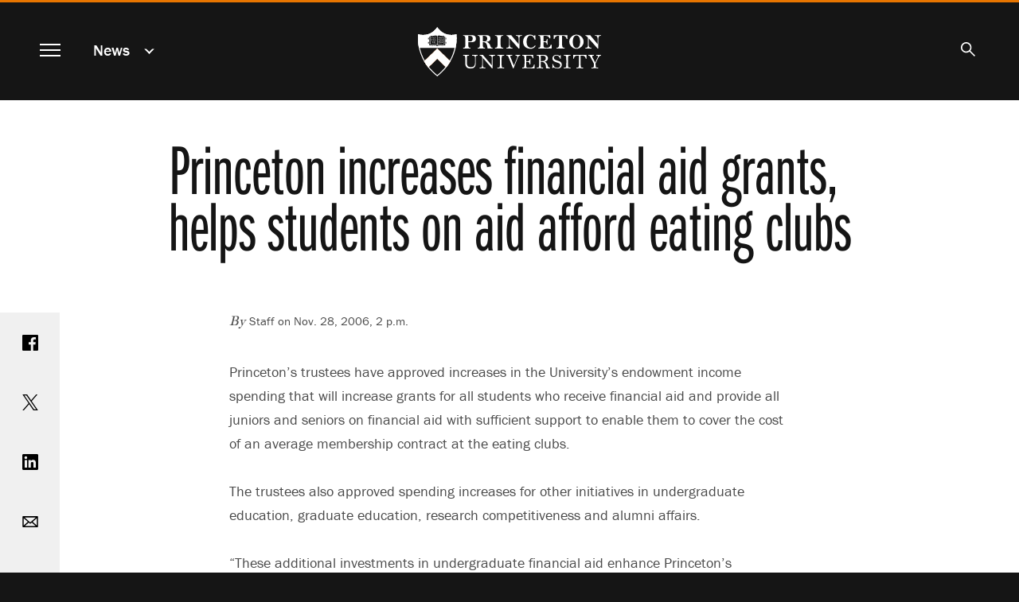

--- FILE ---
content_type: text/html; charset=UTF-8
request_url: https://www.princeton.edu/news/2006/11/28/princeton-increases-financial-aid-grants-helps-students-aid-afford-eating-clubs
body_size: 11612
content:
<!DOCTYPE html>
<html lang="en" dir="ltr" prefix="og: https://ogp.me/ns#">
  <head>
    <meta charset="utf-8" />
<meta name="description" content="Princeton&#039;s trustees have approved increases in the University&#039;s endowment income spending that will increase grants for all students who receive financial aid and provide all juniors and seniors on financial aid with sufficient support to enable them to cover the cost of an average membership contract at the eating clubs." />
<link rel="canonical" href="https://www.princeton.edu/news/2006/11/28/princeton-increases-financial-aid-grants-helps-students-aid-afford-eating-clubs" />
<meta property="og:site_name" content="Princeton University" />
<meta property="og:type" content="article" />
<meta property="og:url" content="https://www.princeton.edu/news/2006/11/28/princeton-increases-financial-aid-grants-helps-students-aid-afford-eating-clubs" />
<meta property="og:title" content="Princeton increases financial aid grants, helps students on aid afford eating clubs" />
<meta property="og:description" content="Princeton&#039;s trustees have approved increases in the University&#039;s endowment income spending that will increase grants for all students who receive financial aid and provide all juniors and seniors on financial aid with sufficient support to enable them to cover the cost of an average membership contract at the eating clubs." />
<meta property="fb:app_id" content="238312316239555" />
<meta name="twitter:card" content="summary_large_image" />
<meta name="twitter:description" content="Princeton&#039;s trustees have approved increases in the University&#039;s endowment income spending that will increase grants for all students who receive financial aid and provide all juniors and seniors on financial aid with sufficient support to enable them to cover the cost of an average membership contract at the eating clubs." />
<meta name="twitter:site" content="@Princeton" />
<meta name="twitter:title" content="Princeton increases financial aid grants, helps students on aid afford eating clubs" />
<meta name="google-site-verification" content="B6i7aTvWeIZCk1-Ntnn_Lkyf37sREVxxkY6p3gdHucY" />
<meta name="Generator" content="Drupal 10 (https://www.drupal.org)" />
<meta name="MobileOptimized" content="width" />
<meta name="HandheldFriendly" content="true" />
<meta name="viewport" content="width=device-width, initial-scale=1.0" />
<link rel="apple-touch-icon" href="/themes/custom/hobbes/icons/apple-touch-icon.png" />
<link rel="icon" type="image/png" href="/themes/custom/hobbes/icons/favicon-16x16.png" sizes="16x16" />
<link rel="icon" type="image/png" href="/themes/custom/hobbes/icons/favicon-32x32.png" sizes="32x32" />
<link rel="icon" type="image/png" href="/themes/custom/hobbes/icons/favicon-96x96.png" sizes="96x96" />
<link rel="icon" type="image/png" href="/themes/custom/hobbes/icons/favicon-196x196.png" sizes="196x196" />
<link rel="manifest" href="/themes/custom/hobbes/icons/manifest.json" />
<link rel="mask-icon" href="/themes/custom/hobbes/icons/safari-pinned-tab.svg" color="#e77500" />
<meta name="msapplication-config" content="/themes/custom/hobbes/icons/browserconfig.xml" />
<meta name="theme-color" content="#ffffff" />

    <title>Princeton increases financial aid grants, helps students on aid afford eating clubs</title>
    <link rel="stylesheet" media="all" href="/sites/default/files/css/css_OjXhozZfm6u49hYAgZA7ihn5CgTyiqGw8rGT6ZebTDM.css?delta=0&amp;language=en&amp;theme=hobbes&amp;include=eJwdxMENgDAIAMCFSJkJLNEqFQJW7fYm3uMWC8Eaw0kL7fTCZsySuKoxKWg7Dx_hloLaOCgm5MxLOjKlwN3kSfwv3epQ-QADLB-E" />
<link rel="stylesheet" media="all" href="https://use.typekit.net/stk8lop.css" />
<link rel="stylesheet" media="all" href="/sites/default/files/css/css_COPb8rH6e9lhckov4Z1nQQ91I-C_KlkdYPomvU8OeIs.css?delta=2&amp;language=en&amp;theme=hobbes&amp;include=eJwdxMENgDAIAMCFSJkJLNEqFQJW7fYm3uMWC8Eaw0kL7fTCZsySuKoxKWg7Dx_hloLaOCgm5MxLOjKlwN3kSfwv3epQ-QADLB-E" />

    <script type="application/json" data-drupal-selector="drupal-settings-json">{"path":{"baseUrl":"\/","pathPrefix":"","currentPath":"node\/83951","currentPathIsAdmin":false,"isFront":false,"currentLanguage":"en"},"pluralDelimiter":"\u0003","gtag":{"tagId":"G-92L6B9PQCG","consentMode":false,"otherIds":[],"events":[],"additionalConfigInfo":{"Audience":"n\/a","Page Level":"5","Content Type":"news","News tag -- person":"\u003Ca href=\u0022\/taxonomy\/term\/951\u0022 hreflang=\u0022en\u0022\u003EFaculty\u003C\/a\u003E, \u003Ca href=\u0022\/taxonomy\/term\/956\u0022 hreflang=\u0022en\u0022\u003EStaff\u003C\/a\u003E, \u003Ca href=\u0022\/taxonomy\/term\/961\u0022 hreflang=\u0022en\u0022\u003EAlumni\u003C\/a\u003E, \u003Ca href=\u0022\/taxonomy\/term\/966\u0022 hreflang=\u0022en\u0022\u003EStudents\u003C\/a\u003E"}},"suppressDeprecationErrors":true,"ajaxPageState":{"libraries":"eJxVylEOgkAMRdENVbok09GXUixTQgd0XL2EhA9_bnKSqxHquDdR1iOk_x5kkg-NUQqSi8u3Xxghe5_yYsU7b7I2ezjIrb6WbV0iwVatUfZsmLlIgnY7Vj47zPHcHD8pBDL4","theme":"hobbes","theme_token":null},"ajaxTrustedUrl":[],"linkpurpose":{"domain":"https:\/\/www.princeton.edu","roots":"main, #block-hobbes-main-menu, #crumby-list","ignore":"#toolbar-administration a, #site-search .search-wrapper a","hideIcon":".share-icons a, .linklist a, .cta a, #block-hobbes-main-menu .spotlights a","purposeDocument":true,"purposeDocumentMessage":"Link downloads document","purposeDocumentIconType":"html","purposeDocumentIconPosition":"beforeend","purposeDownload":true,"purposeDownloadMessage":"Link downloads file","purposeDownloadIconType":"html","purposeDownloadIconPosition":"beforeend","purposeApp":true,"purposeAppMessage":"Link opens app","purposeAppIconType":"html","purposeAppIconPosition":"beforeend","purposeExternal":true,"purposeExternalMessage":"Link is external","purposeExternalIconType":"html","purposeExternalIconPosition":"beforeend","purposeMail":true,"purposeMailMessage":"Link sends email","purposeMailIconType":"html","purposeMailIconPosition":"beforeend","purposeTel":true,"purposeTelMessage":"Link opens phone app","purposeTelIconType":"html","purposeTelIconPosition":"beforeend","purposeNewWindow":true,"purposeNewWindowMessage":"Link opens in new window","purposeNewWindowIconType":"html","purposeNewWindowIconPosition":"beforeend","css_url":"\/modules\/contrib\/linkpurpose"},"user":{"uid":0,"permissionsHash":"d3046de2bb3b07fd0d45162621d6a9a697057d57c445c9c7a38c94270a44eff7"}}</script>
<script src="/sites/default/files/js/js_VHwiQXABniyTQ5hjlZvVRtZrYuDQdpJ1pdKmiT6mdFo.js?scope=header&amp;delta=0&amp;language=en&amp;theme=hobbes&amp;include=eJxVx0kOgCAMAMAPoTzJFNKUYkMJxQVfrxcOXiYZUiXBrQN5-nD0_woZbpc0BDQfBJ4xkxDOkW224GULtM5R0AmXvR6tqqHnwv0Fs9km8g"></script>
<script src="/modules/contrib/google_tag/js/gtag.js?t7ikqa"></script>

    <meta name="google-site-verification" content="HCFMWeXbGYFnJTWfcWQmuHWebYmZPzueLOKf8RM09I4" />
      <link rel="alternate" type="application/rss+xml" title="Princeton University News" href="/feed/" />
      <link rel="alternate" type="application/rss+xml" title="Princeton Research News" href="/feed/research/" />
      <link rel="alternate" type="application/rss+xml" title="Princeton Public Events" href="/feed/events/" />
  </head>
  <body class="node-83951 path-node page-node-type-news nojs" data-scroll='body' data-resize='body'>
    <a href="#main-content" id="skip-link" class="visually-hidden focusable button skip-link">
      Skip to main content
    </a>
    
      <div class="dialog-off-canvas-main-canvas" data-off-canvas-main-canvas>
    <div data-sticky-container class="header-sticky-container">
  <header data-sticky data-options="marginTop:0;" data-sticky-on="small" class="clearfix page-header" style="width:100%" data-top-anchor="main:top">
    <div class="contents">
      <div class="block-hobbes-branding">
                      <a href="/" title="Home" rel="home" class="site-logo">
              <span class="show-for-sr">Princeton University</span>
            </a>
                  </div>
        <nav aria-label="Main">
          <button id="menutoggle" aria-haspopup="dialog" class="toggle-main-menu menutoggle">
            <span></span><span></span><span></span><span></span>
            <span class="show-for-sr">Menu</span>
          </button>
        </nav>
                          <nav  id="block-news" data-block-plugin-id="menu_block:news" class="menu--news block--a-href-news-data-drupal-link-system-pathnewsnews-a crumby-section" aria-label="section">
        <div class="parent-link"><a href="/news" data-drupal-link-system-path="news">News</a></div>
    <button id="crumby-toggle" aria-expanded="false">
      <span class='chevron-wrapper'><span class='transparent'>News</span><span class='visually-hidden'>Submenu</span></span><span class='toggle-chevron'></span>
    </button>
      
        
      <ul id="crumby-list">
              <li>
                      <a href="/news" data-drupal-link-system-path="news">All Stories</a>
                            </li>
            </ul>
  


    </nav>

          
                        <div id="search-bar">
          <button aria-expanded="false" id="search-toggle"><span class="search-icon"><span class="show-for-sr">Search</span></span></button>
          <form action="/search" method="GET" id="pu-header-search" accept-charset="UTF-8" hidden>
              <div class="js-form-item form-item js-form-type-search form-item-search js-form-item-search form-no-label">
                  <input data-drupal-selector="edit-search" autocomplete="off" placeholder="Search Princeton" type="text" id="header-search" name="search" value="" size="15" maxlength="128" class="form-search">
                  <label for="header-search" class="show-for-sr">Search Sites &amp; People</label>
                  <button class="close-button" aria-label="Close search" type="button">
                      <span aria-hidden="true">&times;</span>
                  </button>
              </div>
              <div data-drupal-selector="edit-actions" class="form-actions js-form-wrapper form-wrapper" id="header-edit-actions">
                  <input data-drupal-selector="header-edit-submit" type="submit" id="header-edit-submit" value="Submit search" class="button js-form-submit form-submit">
              </div>
          </form>
        </div>

              </div>
  </header>
</div>


<main id="main" class="main node-princeton-increases-financial-aid-grants-helps-students-on-aid-afford-eating-clubs">
  <a name="main-content" id="main-content"></a>
    <section class="clearfix">
        <div data-drupal-messages-fallback class="hidden"></div>
<div id="block-hobbes-content" data-block-plugin-id="system_main_block" class="block__wrapper">
  
    
      

  
  
<article class="legacy-layout node node--type-news node--view-mode-full">
      <div class="no-overlay no-image">
      <div class="headline">
        <h1 class="balance-text">
          <span>Princeton increases financial aid grants, helps students on aid afford eating clubs</span>

        </h1>
      </div>
    </div>
  
  <div class="news-content content-container" id="news-content">

    <div class="share-icons">
        <a class="sharebox facebook" href="https://www.facebook.com/sharer/sharer.php?u=https%3A%2F%2Fwww.princeton.edu%2Fnews%2F2006%2F11%2F28%2Fprinceton-increases-financial-aid-grants-helps-students-aid-afford-eating-clubs"><span class="show-for-sr">Share on Facebook</span></a>
        <a class="sharebox twitter" href="https://www.twitter.com/share?url=https%3A%2F%2Fwww.princeton.edu%2Fnews%2F2006%2F11%2F28%2Fprinceton-increases-financial-aid-grants-helps-students-aid-afford-eating-clubs"><span class="show-for-sr">Share on Twitter</span></a>
        <a class="sharebox linkedin" href="https://www.linkedin.com/shareArticle?url=https%3A%2F%2Fwww.princeton.edu%2Fnews%2F2006%2F11%2F28%2Fprinceton-increases-financial-aid-grants-helps-students-aid-afford-eating-clubs"><span class="show-for-sr">Share on LinkedIn</span></a>
        <a class="sharebox email" href="mailto:?subject=Princeton%20News:%20Princeton%20increases%20financial%20aid%20grants%2C%20helps%20students%20on%20aid%20afford%20eating%20clubs&amp;body=Read%20more%20at%20https%3A%2F%2Fwww.princeton.edu%2Fnews%2F2006%2F11%2F28%2Fprinceton-increases-financial-aid-grants-helps-students-aid-afford-eating-clubs"><span class="show-for-sr">Email</span></a>
        <a class="sharebox print" href="javascript:window.print()"><span class="show-for-sr">Print</span></a>
    </div>


    <div class="news-top">
          <div class="byline"><em>By </em> Staff  on 
            Nov. 28, 2006, 2 p.m.
       </div>
      
          </div>

    <div class="node__content">
      
      
            <div class="field field--name-field-news-body field--type-text-long field--label-hidden field__item"><p>Princeton's trustees have approved increases in the University's
endowment income spending that will increase grants for all students
who receive financial aid and provide all juniors and seniors on
financial aid with sufficient support to enable them to cover the cost
of an average membership contract at the eating clubs. <br>

<br>

The trustees also approved spending increases for other initiatives in
undergraduate education, graduate education, research competitiveness
and alumni affairs.&nbsp; <br>

<br>

"These additional investments in undergraduate financial aid enhance
Princeton's affordability in two respects," said President Shirley M.
Tilghman. "They provide even more grant support in what is already the
most generous financial aid program in the country, under which no
student on financial aid is required to take out a loan. They also
remove financial barriers for financial aid students who would like to
join eating clubs. I hope this additional aid will enable a wider range
of students to think about joining the clubs, thereby making them more
diverse and more fully reflective of the student body than they are
today." <br>

<br>

Under the <a href="http://www.princeton.edu/main/news/archive/S16/47/39O32/">new policy</a>, effective with the 2007-08 academic year, aid
levels for all juniors and seniors on financial aid will be calculated
assuming a board rate that is set at the average cost of an eating club
membership contract not including social fees, which currently is about
$2,000 higher than the University's typical meal plan ($6,300 as
compared to $4,315 for this academic year). This higher board allowance
will be included whether or not the student joins an eating club so
that juniors and seniors on financial aid who join clubs will have
sufficient support to allow them to afford club contracts while
non-club members will have the same level of support to help them cover
other expenses. <br>

<br>

With the increased endowment spending levels the University also will
reduce by roughly $500 a year the amount that students on financial aid
are expected to earn from term-time jobs. This will result in an
increase of roughly $500 in each aid student's grant. Some 55 percent
of this year's freshman class is receiving financial aid, and the
average grant for aid students is almost
$30,000.&nbsp;&nbsp;&nbsp;&nbsp; <br>

<br>

These spending increases follow trustee approval last June of a $25
million increase in endowment income spending that was intended to
bring spending into the lower end of the University's target range of
between 4 percent and 5 percent of the endowment's market value, a
range that was initially established almost 30 years ago. Most of that
increase was allocated to ongoing budget items that had been funded
from capital reserves, although the increases also supported
programmatic enhancements in information technology and the library. <br>

<br>

At their recent meeting the trustees decided to expand the upper level
of the target range of endowment income spending to 5.75 percent of
market value, an adjustment that is expected to reduce the frequency
with which spending falls outside the target range and increase the
University's long-term average spending rate. "After extensive analysis
the trustees concluded that this higher ceiling would better achieve
their goal of releasing the maximum amount of spending possible while
sustaining a relatively stable spending stream and preserving the
purchasing power of the endowment in perpetuity," Tilghman said. "This
expanded range helps ensure an intergenerational neutrality in which
the benefits of the endowment to current students and future students
are roughly similar."&nbsp; <br>

<br>

The recently approved spending increases are expected to be the first
of several adjustments designed to bring the spending level to 4.5
percent of market value by the start of the next academic year. While
most of the areas to be addressed later this year will support
capital-type expenditures, the most recent increases are all devoted to
high-priority programmatic initiatives. <br>

<br>

In addition to the enhancements in undergraduate financial aid, the approved increases will support: <br>

</p>


<ul>

  
<li>Expanded social, cultural, intellectual, athletic and civic engagement
programming in the residential colleges. Each college will have a
director of student life and the resources necessary to create a
vibrant social environment, develop signature social activities and
host campus-wide events. </li>

  
<li>Improvements in the quality and variety of food served in the residential colleges. </li>

  
<li>Additional investments in recruiting excellent and broadly diverse undergraduate classes. </li>

  
<li>Increased funding for assistants in instruction in graduate-level courses. </li>

  
<li>Several initiatives (<a href="http://www.princeton.edu/main/news/archive/S16/46/37E13/">see separate story</a>) that are
designed to increase the University's competitiveness for research
funds and expand its research partnerships with the corporate world.
These initiatives include the designation of a full-time dean for
research and additional staffing for the Office of Corporate and
Foundation Relations. </li>

  
<li>Several initiatives that will enhance support and
services for alumni through the Office of the Alumni Association,
including additional staffing for affinity groups, regional association
activities and alumni classes; an increase in the distribution of the
Princeton Alumni Weekly to graduate alumni; and transfer to the
University of a number of reunion expenses that are currently
underwritten by the returning classes.&nbsp;&nbsp; </li>


</ul><p></p><p></p></div>
      
    </div>
  </div>
</article>

    <div class="views-element-container"><div class="collapse row related-news js-view-dom-id-b8a84da38e493ab8517df58c708f3fd4510bd1372bb6410bb4ebb2247b93b32f">
  
  
  

      <header>
      <h2>Related Stories</h2>
    </header>
  
  
  

      <div class="small-12 medium-6 large-4 columns views-row"><div class="legacy-layout card news-teaser news-teaser-card-summary content-tile-flashcard content-tile-set-item" data-equalizer-watch>
  <a href="/news/2007/01/21/trustees-hold-line-tuition-approve-funding-key-initiatives"><div aria-hidden="true"></div>
  <div class="card-section">
    <h3>
      <span>Trustees hold the line on tuition, approve funding for key initiatives</span>
<span class="show-for-sr">.</span>
    </h3>
    
    <p>
            At their Jan. 21 meeting, Princeton University's trustees adopted a
2007-08 operating budget that holds tuition at its current level but
raises undergraduate room and board rates for an overall fee increase
of 4.2 percent. This is the first year since 1967-68 that the annual
tuition rate has not increased. The overall fee increase is well below
last year's overall increase of 4.9 percent and the previous year's
increase of 5 percent.


      </p>
  </div></a>
</div>
</div>
    <div class="small-12 medium-6 large-4 columns views-row"><div class="legacy-layout card news-teaser news-teaser-card-summary content-tile-flashcard content-tile-set-item" data-equalizer-watch>
  <a href="/news/2006/11/28/university-improves-access-variety-social-and-meal-options"><div aria-hidden="true"></div>
  <div class="card-section">
    <h3>
      <span>University improves access to variety of social and meal options</span>
<span class="show-for-sr">.</span>
    </h3>
    
    <p>
            Several initiatives designed to expand student choice and improve
access to a range of social and dining opportunities will give
Princeton undergraduates more freedom to select from various options
beginning next fall.&nbsp;
      </p>
  </div></a>
</div>
</div>
    <div class="small-12 medium-6 large-4 columns views-row"><div class="legacy-layout card news-teaser news-teaser-card-summary content-tile-flashcard content-tile-set-item" data-equalizer-watch>
  <a href="/news/2006/01/21/operating-budget-includes-funding-key-priorities"><div aria-hidden="true"></div>
  <div class="card-section">
    <h3>
      <span>Operating budget includes funding for key priorities</span>
<span class="show-for-sr">.</span>
    </h3>
    
    <p>
            Princeton University trustees on Jan. 21 adopted a 2006-07 operating
budget of more than&nbsp; $1 billion that includes special funding for
key initiatives in several areas.&nbsp;
      </p>
  </div></a>
</div>
</div>
    <div class="small-12 medium-6 large-4 columns views-row"><div class="legacy-layout card news-teaser news-teaser-card-summary content-tile-flashcard content-tile-set-item" data-equalizer-watch>
  <a href="/news/2005/01/22/operating-budget-includes-funding-priorities-health-compliance-recruitmentretention"><div aria-hidden="true"></div>
  <div class="card-section">
    <h3>
      <span>Operating budget includes funding for priorities in health, compliance, recruitment/retention</span>
<span class="show-for-sr">.</span>
    </h3>
    
    <p>
            University trustees Jan. 22 adopted a 2005-06 operating budget of
nearly $950 million that includes special funding for health and
well-being, compliance, and recruitment and retention.


      </p>
  </div></a>
</div>
</div>
    <div class="small-12 medium-6 large-4 columns views-row"><div class="legacy-layout card news-teaser news-teaser-card-summary content-tile-flashcard content-tile-set-item" data-equalizer-watch>
  <a href="/news/2004/01/24/operating-budget-includes-funding-critical-staffing"><div aria-hidden="true"></div>
  <div class="card-section">
    <h3>
      <span>Operating budget includes funding for critical staffing<br />
</span>
<span class="show-for-sr">.</span>
    </h3>
    
    <p></p>
  </div></a>
</div>
</div>
    <div class="small-12 medium-6 large-4 columns views-row"><div class="legacy-layout card news-teaser news-teaser-card-summary content-tile-flashcard content-tile-set-item" data-equalizer-watch>
  <a href="/news/2012/01/28/princeton-trustees-approve-operating-budget-bolster-financial-aid"><div aria-hidden="true"></div>
  <div class="card-section">
    <h3>
      <span>Princeton trustees approve operating budget, bolster financial aid</span>
<span class="show-for-sr">.</span>
    </h3>
    
    <p>
            Princeton University trustees Jan. 28 approved a 5.6 percent increase in undergraduate financial aid in adopting an operating budget for 2012-13 that includes a 4.5 percent increase in tuition, to $38,650.&nbsp;
      </p>
  </div></a>
</div>
</div>
    <div class="small-12 medium-6 large-4 columns views-row"><div class="legacy-layout card news-teaser news-teaser-card-summary content-tile-flashcard content-tile-set-item" data-equalizer-watch>
  <a href="/news/2009/01/08/tilghman-details-impact-economic-downturn"><div aria-hidden="true"></div>
  <div class="card-section">
    <h3>
      <span>Tilghman details impact of economic downturn</span>
<span class="show-for-sr">.</span>
    </h3>
    
    <p>
            While Princeton remains fully committed to its financial aid program and other high-priority initiatives, the current economic downturn has reduced the value of the University's endowment and has led officials to adjust future spending projections, President Shirley M. Tilghman told members of the campus community in a Jan. 8 letter.&nbsp; 
      </p>
  </div></a>
</div>
</div>

    

  
  

      <footer>
      <a class="button" href="/news">View All News</a>
    </footer>
  
  
</div>
</div>



  </div>


  </section>
</main>

<dialog id="navmodal" class="invert hobbes-modal">
  <button id="navmodal-close" class="modal-close menutoggle" aria-label="close menu"><span></span><span></span><span></span><span></span></button>
  <div class="block-hobbes-branding">
      <a href="/" title="Home" rel="home" class="site-logo">
      <span class="show-for-sr">Princeton University</span>
    </a>
  </div>
              <nav aria-labelledby="block-hobbes-main-menu-menu" id="block-hobbes-main-menu" data-block-plugin-id="system_menu_block:main" class="menu--main block--main-navigation">
            
  <h2 class="visually-hidden" id="block-hobbes-main-menu-menu" aria-hidden="true">Main navigation</h2>
  

        

                              <div class='menu-parent menu-parent-1'>
          <a href="/meet-princeton" data-drupal-link-system-path="node/126">Meet Princeton</a>
          <button class='toggle-submenu' aria-expanded='false'><span class='toggle-chevron'></span><span class='show-for-sr'>Submenu for Meet Princeton</span></button>
        </div>
        <section class='modal-submenu extra-rows items-13' aria-label='Meet Princeton submenu'>
                                <div class="menu-item"><a href="/meet-princeton/service-humanity" data-drupal-link-system-path="node/20346">In Service of Humanity</a></div>
                        <div class="menu-item"><a href="/meet-princeton/facts-figures" data-drupal-link-system-path="node/54486">Facts &amp; Figures</a></div>
                        <div class="menu-item"><a href="/meet-princeton/history" data-drupal-link-system-path="node/20176">History</a></div>
                        <div class="menu-item"><a href="/meet-princeton/honors-awards" data-drupal-link-system-path="node/93986">Honors &amp; Awards</a></div>
                        <div class="menu-item"><a href="/meet-princeton/contact-us" data-drupal-link-system-path="node/20181">Contact Us</a></div>
                        <div class="menu-item"><a href="/meet-princeton/visit-us" data-drupal-link-system-path="node/20531">Visit Us</a></div>
                        <div class="menu-item"><a href="/meet-princeton/our-faculty" data-drupal-link-system-path="node/20351">Our Faculty</a></div>
                        <div class="menu-item"><a href="/meet-princeton/our-students" data-drupal-link-system-path="node/20356">Our Students</a></div>
                        <div class="menu-item"><a href="/meet-princeton/our-alumni" data-drupal-link-system-path="node/20361">Our Alumni</a></div>
                        <div class="menu-item"><a href="/meet-princeton/our-staff" data-drupal-link-system-path="node/20256">Our Staff</a></div>
                        <div class="menu-item"><a href="/meet-princeton/our-leadership" data-drupal-link-system-path="node/172146">Our Leadership</a></div>
                        <div class="menu-item"><a href="/meet-princeton/academic-freedom-and-free-expression" data-drupal-link-system-path="node/252886">Academic Freedom and Free Expression</a></div>
                        <div class="menu-item"><a href="/meet-princeton/princetons-strategic-planning-framework" data-drupal-link-system-path="node/269851">Strategic Planning Framework</a></div>
            
        </section>
                                <div class='menu-parent menu-parent-2'>
          <a href="/academics" data-drupal-link-system-path="node/46">Academics</a>
          <button class='toggle-submenu' aria-expanded='false'><span class='toggle-chevron'></span><span class='show-for-sr'>Submenu for Academics</span></button>
        </div>
        <section class='modal-submenu extra-rows items-14' aria-label='Academics submenu'>
                                <div class="menu-item"><a href="/academics/studying-princeton" data-drupal-link-system-path="node/76">Studying at Princeton</a></div>
                        <div class="menu-item"><a href="/academics/library" data-drupal-link-system-path="node/20166">Library</a></div>
                        <div class="menu-item"><a href="/academics/areas-of-study" data-drupal-link-system-path="academics/areas-of-study">Areas of Study</a></div>
                        <div class="menu-item"><a href="/academics/areas-of-study/humanities" data-drupal-link-system-path="academics/areas-of-study/humanities">Humanities</a></div>
                        <div class="menu-item"><a href="/academics/areas-of-study/social-sciences" data-drupal-link-system-path="academics/areas-of-study/social-sciences">Social Sciences</a></div>
                        <div class="menu-item"><a href="/academics/areas-of-study/engineering" data-drupal-link-system-path="academics/areas-of-study/engineering">Engineering</a></div>
                        <div class="menu-item"><a href="/academics/areas-of-study/natural-sciences" data-drupal-link-system-path="academics/areas-of-study/natural-sciences">Natural Sciences</a></div>
                        <div class="menu-item"><a href="/academics/advising" data-drupal-link-system-path="node/20381">Advising</a></div>
                        <div class="menu-item"><a href="https://registrar.princeton.edu/academic-calendar/">Academic Calendar</a></div>
                        <div class="menu-item"><a href="/academics/course-tools" data-drupal-link-system-path="node/54066">Course Tools</a></div>
                        <div class="menu-item"><a href="/academics/learning-abroad" data-drupal-link-system-path="node/20161">Learning Abroad</a></div>
                        <div class="menu-item"><a href="/academics/career-development" data-drupal-link-system-path="node/20391">Career Development</a></div>
                        <div class="menu-item"><a href="/academics/continuing-education" data-drupal-link-system-path="node/20376">Continuing Education</a></div>
                        <div class="menu-item"><a href="/academics/innovative-learning" data-drupal-link-system-path="node/20366">Innovative Learning</a></div>
            
        </section>
                                <div class='menu-parent menu-parent-3'>
          <a href="/research" data-drupal-link-system-path="node/51">Research</a>
          <button class='toggle-submenu' aria-expanded='false'><span class='toggle-chevron'></span><span class='show-for-sr'>Submenu for Research</span></button>
        </div>
        <section class='modal-submenu  items-8' aria-label='Research submenu'>
                                <div class="menu-item"><a href="/research/engineering-and-applied-science" data-drupal-link-system-path="node/20396">Engineering &amp; Applied Science</a></div>
                        <div class="menu-item"><a href="/research/humanities" data-drupal-link-system-path="node/20401">Humanities</a></div>
                        <div class="menu-item"><a href="/research/natural-sciences" data-drupal-link-system-path="node/20406">Natural Sciences</a></div>
                        <div class="menu-item"><a href="/research/social-sciences" data-drupal-link-system-path="node/20411">Social Sciences</a></div>
                        <div class="menu-item"><a href="/research/office-dean-research" data-drupal-link-system-path="node/94976">Dean for Research Office</a></div>
                        <div class="menu-item"><a href="/research/interdisciplinary-approach" data-drupal-link-system-path="node/20421">Interdisciplinary Approach</a></div>
                        <div class="menu-item"><a href="/research/external-partnerships" data-drupal-link-system-path="node/20416">External Partnerships</a></div>
                        <div class="menu-item"><a href="/research/facilities-labs" data-drupal-link-system-path="node/21111">Facilities &amp; Labs</a></div>
            
        </section>
                                <div class='menu-parent menu-parent-4'>
          <a href="/one-community" data-drupal-link-system-path="node/56">One Community</a>
          <button class='toggle-submenu' aria-expanded='false'><span class='toggle-chevron'></span><span class='show-for-sr'>Submenu for One Community</span></button>
        </div>
        <section class='modal-submenu  items-12' aria-label='One Community submenu'>
                                <div class="menu-item"><a href="/one-community/lifelong-connections" data-drupal-link-system-path="node/20436">Lifelong Connections</a></div>
                        <div class="menu-item"><a href="/one-community/student-life" data-drupal-link-system-path="node/20441">Student Life</a></div>
                        <div class="menu-item"><a href="/one-community/arts-culture" data-drupal-link-system-path="node/20446">Arts &amp; Culture</a></div>
                        <div class="menu-item"><a href="/one-community/athletics" data-drupal-link-system-path="node/20451">Athletics</a></div>
                        <div class="menu-item"><a href="/one-community/living-princeton-nj" data-drupal-link-system-path="node/20456">Living in Princeton, N.J.</a></div>
                        <div class="menu-item"><a href="/one-community/housing-dining" data-drupal-link-system-path="node/20461">Housing &amp; Dining</a></div>
                        <div class="menu-item"><a href="/one-community/activities-organizations" data-drupal-link-system-path="node/20466">Activities &amp; Organizations</a></div>
                        <div class="menu-item"><a href="/one-community/cultural-affinity-groups" data-drupal-link-system-path="node/20471">Cultural &amp; Affinity Groups</a></div>
                        <div class="menu-item"><a href="/one-community/health-wellness" data-drupal-link-system-path="node/20476">Health &amp; Wellness</a></div>
                        <div class="menu-item"><a href="/one-community/religious-life" data-drupal-link-system-path="node/20481">Religious Life</a></div>
                        <div class="menu-item"><a href="/one-community/serving-public-good" data-drupal-link-system-path="node/20486">Serving the Public Good</a></div>
                        <div class="menu-item"><a href="/one-community/families" data-drupal-link-system-path="node/20491">Families</a></div>
            
        </section>
                                <div class='menu-parent menu-parent-5'>
          <a href="/admission-aid" data-drupal-link-system-path="node/61">Admission &amp; Aid</a>
          <button class='toggle-submenu' aria-expanded='false'><span class='toggle-chevron'></span><span class='show-for-sr'>Submenu for Admission &amp; Aid</span></button>
        </div>
        <section class='modal-submenu  items-6' aria-label='Admission &amp; Aid submenu'>
                                <div class="menu-item"><a href="/admission-aid/affordable-all" data-drupal-link-system-path="node/20496">Affordable for All</a></div>
                        <div class="menu-item"><a href="https://admission.princeton.edu/cost-aid">About Financial Aid</a></div>
                        <div class="menu-item"><a href="https://finaid.princeton.edu">Current Undergraduate Financial Aid</a></div>
                        <div class="menu-item"><a href="https://admission.princeton.edu">Undergraduate Admission</a></div>
                        <div class="menu-item"><a href="/admission-aid/graduate-admission" data-drupal-link-system-path="node/20501">Graduate Admission</a></div>
                        <div class="menu-item"><a href="/admission-aid/international-students" data-drupal-link-system-path="node/20506">For International Students</a></div>
            
        </section>
            
<section class="spotlights">
  
    <div class="content-tile content-tile-flashcard flashcard menu-spotlight">
      <a href="https://alumni.princeton.edu/venture-forward">                      <h3>
            <div class="field field--name-name field--type-string field--label-hidden field__item">The Princeton Campaign</div>
      <span class="show-for-sr">.</span></h3>
            <div class='image' aria-hidden="true">


  <div class="view-mode-tile-small media media-image"><div class="field field--name-image field--type-image field--label-hidden field__item" data-mid="177266"><img loading="lazy" srcset="/sites/default/files/styles/third_1x_crop/public/images/2023/08/venture_forward_3.png?itok=XDnAO8Bn 640w, /sites/default/files/styles/half_1x_crop/public/images/2023/08/venture_forward_3.png?itok=eGAyGB4I 960w" sizes="(min-width:22.5em) 33.333vw, (min-width:120em) 25vw, 100vw" width="960" height="540" src="/sites/default/files/styles/half_1x_crop/public/images/2023/08/venture_forward_3.png?itok=eGAyGB4I" alt="" /></div></div>

</div>
            <div class='content'>
              <span>
                
                                  The Impact of Audacious Bets
                              </span>
            </div>
                    </a>    </div>

    <div class="content-tile content-tile-flashcard flashcard menu-spotlight">
      <a href="https://goprincetontigers.com/">                      <h3>
            <div class="field field--name-name field--type-string field--label-hidden field__item">Athletics</div>
      <span class="show-for-sr">.</span></h3>
            <div class='image' aria-hidden="true">


  <div class="view-mode-tile-small media media-image"><div class="field field--name-image field--type-image field--label-hidden field__item" data-mid="177261"><img loading="lazy" srcset="/sites/default/files/styles/third_1x_crop/public/images/2023/08/logo_main_0.png?itok=1UQwGUfQ 640w, /sites/default/files/styles/half_1x_crop/public/images/2023/08/logo_main_0.png?itok=RiBrjeaP 960w" sizes="(min-width:22.5em) 33.333vw, (min-width:120em) 25vw, 100vw" width="960" height="540" src="/sites/default/files/styles/half_1x_crop/public/images/2023/08/logo_main_0.png?itok=RiBrjeaP" alt="" /></div></div>

</div>
            <div class='content'>
              <span>
                
                                  Go Princeton Tigers
                              </span>
            </div>
                    </a>    </div>

</section>

  </nav>
<nav aria-labelledby="block-hobbes-utilitymenu-menu" id="block-hobbes-utilitymenu" data-block-plugin-id="system_menu_block:menu-toolbar" class="menu--menu-toolbar">
            
  <h2 class="visually-hidden" id="block-hobbes-utilitymenu-menu">Utility menu</h2>
  

        
  
  <ul class="utility-menu menu">
    <li class="menu-item">
        <a href="/news" data-drupal-link-system-path="news">News</a>
    </li>
    <li class="menu-item">
        <a href="/events" data-drupal-link-system-path="node/20286">Events</a>
    </li>
    <li class="menu-item">
        <a href="/work/work-princeton" data-drupal-link-system-path="node/21131">Work at Princeton</a>
    </li>
    <li class="menu-item">
        <a href="/links/students" data-drupal-link-system-path="node/20266">Student Links</a>
    </li>
    <li class="menu-item">
        <a href="https://alumni.princeton.edu">Alumni</a>
    </li>
    <li class="menu-item">
        <a href="https://alumni.princeton.edu/give">Giving</a>
    </li>
    <li class="menu-item">
      <a href="https://inside.princeton.edu/university-links">Inside Princeton</a>
    </li>
  </ul>


  </nav>


  </dialog>

  <footer class="page-footer">
    <div class="row">
              <div class="small-6 xmedium-3 columns">
              <nav aria-labelledby="block-hobbes-footergroup1-menu" id="block-hobbes-footergroup1" data-block-plugin-id="system_menu_block:footer" class="menu--footer block--contact-links">
            
  <h2 class="visually-hidden" id="block-hobbes-footergroup1-menu" aria-hidden="true">Contact links</h2>
  

        
              <ul class="menu vertical">
                    <li class="menu-item">
        <a href="/meet-princeton/contact-us" data-drupal-link-system-path="node/20181">Contact Us</a>
              </li>
                <li class="menu-item">
        <a href="https://accessibility.princeton.edu/resources/accessibility-help">Accessibility Help</a>
              </li>
                <li class="menu-item">
        <a href="/search/people-advanced">Directory</a>
              </li>
        </ul>
  


  </nav>


        </div>
                    <div class="small-6 xmedium-3 columns">
              <nav aria-labelledby="block-hobbes-footergroup2-menu" id="block-hobbes-footergroup2" data-block-plugin-id="system_menu_block:footer-2" class="menu--footer-2 block--visiting-links">
            
  <h2 class="visually-hidden" id="block-hobbes-footergroup2-menu" aria-hidden="true">Visiting links</h2>
  

        
              <ul class="menu vertical">
                    <li class="menu-item">
        <a href="/meet-princeton/visit-us" data-drupal-link-system-path="node/20531">Plan a Visit</a>
              </li>
                <li class="menu-item">
        <a href="/meet-princeton/visit-us#campus-maps" data-drupal-link-system-path="node/20531">Maps &amp; Shuttles</a>
              </li>
                <li class="menu-item">
        <a href="http://www.goprincetontigers.com">Varsity Athletics</a>
              </li>
                <li class="menu-item">
        <a href="http://giving.princeton.edu">Giving to Princeton</a>
              </li>
        </ul>
  


  </nav>


        </div>
                    <div class="small-6 xmedium-3 columns">
              <nav aria-labelledby="block-hobbes-footergroup3-menu" id="block-hobbes-footergroup3" data-block-plugin-id="system_menu_block:footer-3" class="menu--footer-3 block--academic-links">
            
  <h2 class="visually-hidden" id="block-hobbes-footergroup3-menu" aria-hidden="true">Academic links</h2>
  

        
            <ul class="menu vertical">
                            <li class="menu-item">
            <a href="http://library.princeton.edu">Library</a>
                    </li>
                        <li class="menu-item">
            <a href="https://registrar.princeton.edu/academic-calendar/">Academic Calendar</a>
                    </li>
                        <li class="menu-item">
            <a href="/links/students" data-drupal-link-system-path="node/20266">Student Links</a>
                    </li>
                        <li class="menu-item">
            <a href="https://inside.princeton.edu/university-links">Faculty &amp; Staff Links</a>
                    </li>
        </ul>



  </nav>


        </div>
                    <div class="small-6 xmedium-3 columns">
              <nav aria-labelledby="block-hobbes-footersocialmedia-menu" id="block-hobbes-footersocialmedia" data-block-plugin-id="system_menu_block:footer-sm" class="menu--footer-sm block--footer-social-media">
            
  <h2 class="visually-hidden" id="block-hobbes-footersocialmedia-menu" aria-hidden="true">Footer social media</h2>
  

        
              <ul class="menu vertical">
                    <li class="menu-item sprite-before facebook">
        <a href="https://www.facebook.com/princetonu">Facebook</a>
              </li>
                <li class="menu-item sprite-before twitter">
        <a href="https://twitter.com/princeton">Twitter</a>
              </li>
                <li class="menu-item sprite-before instagram">
        <a href="https://www.instagram.com/princeton/">Instagram</a>
              </li>
                <li class="menu-item sprite-before snapchat">
        <a href="https://www.snapchat.com/add/princetonu">Snapchat</a>
              </li>
                <li class="menu-item sprite-before linkedin">
        <a href="https://www.linkedin.com/school/157313/">LinkedIn</a>
              </li>
                <li class="menu-item sprite-before youtube">
        <a href="https://www.youtube.com/princeton">YouTube</a>
              </li>
                <li class="menu-item sprite-before social-media-directory">
        <a href="http://socialmedia.princeton.edu/accounts">Social Media Directory</a>
              </li>
        </ul>
  


  </nav>


        </div>
          </div>
    <div class="midfooter row">
      <div class="columns">
            
          <div id="block-hobbes-nondiscriminationstatement" data-block-plugin-id="block_content:8feb50cd-fbe1-4890-83d5-29529e401a50" class="block__wrapper">
  
    
      
            <div class="field field--name-body field--type-text-with-summary field--label-hidden field__item"><p><a href="https://inclusive.princeton.edu/about/our-commitment-equal-opportunity-and-non-discrimination">Diversity and Non-discrimination</a>&nbsp;<br><br><strong>Equal Opportunity and Non-discrimination at Princeton University:</strong> Princeton University believes that commitment to equal opportunity for all is favorable to the free and open exchange of ideas, and the University seeks to reach out as widely as possible in order to attract the most qualified individuals as students, faculty, and staff. In applying this policy, the University is committed to nondiscrimination on the basis of personal beliefs or characteristics such as political views, religion, national origin, ancestry, race, color, sex, sexual orientation, gender identity or expression, pregnancy and related conditions, age, marital or domestic partnership status, veteran status, disability and/or other characteristics protected by applicable law in any phase of its education or employment programs or activities. In addition, pursuant to Title IX of the Education Amendments of 1972 and supporting regulations, Princeton does not discriminate on the basis of sex in the education programs or activities that it operates; this extends to admission and employment. Inquiries about the application of Title IX and its supporting regulations may be directed to the University’s Sexual Misconduct/Title IX Coordinator or to the Assistant Secretary for Civil Rights, Office for Civil Rights, U.S. Department of Education. See Princeton’s <a href="https://rrr.princeton.edu/equal-opportunity-policy">full Equal Opportunity Policy and Nondiscrimination Statement</a>.</p></div>
      
  </div>


      </div>
    </div>
      <div class="subfooter row" typeof="schema: Organization">
          <div class="subfooter-first small-6 medium-4 large-5 columns">
            <a href="http://www.princeton.edu"><img alt="" src="/themes/custom/hobbes/images/logo-white.svg"><span property="schema:name" class="show-for-sr">Princeton University</span></a>
          </div>
          <div class="subfooter-second small-6 medium-8 large-7 columns">
            <div class="row">
              <div class="small-12 medium-5 large-4 columns address">
                <div property="schema: address" typeof="PostalAddress">
                  <span property="addressLocality">Princeton, NJ</span>
                  <span property="schema: postalCode">08544</span>
                </div>
                <div>Operator: <span property="telephone">(609) 258-3000</span></div>
              </div>
              <div class="small-12 medium-7 large-8 columns text-right">
                <div class="copyright">
                  &copy; 2026 The Trustees of Princeton&nbsp;University
                </div>
                                      <nav aria-labelledby="block-hobbes-subfooterlinks-menu" id="block-hobbes-subfooterlinks" data-block-plugin-id="system_menu_block:subfooter-links" class="menu--subfooter-links block--subfooter-links">
            
  <h2 class="visually-hidden" id="block-hobbes-subfooterlinks-menu" aria-hidden="true">Subfooter links</h2>
  

        
        <ul class="menu float-right">
          <li class="menu-item">
        <a href="/content/copyright-infringement" data-drupal-link-system-path="node/20201">Copyright Infringement</a>
      </li>
          <li class="menu-item">
        <a href="/privacy-notice" data-drupal-link-system-path="node/174186">Privacy Notice</a>
      </li>
        </ul>
  


  </nav>


                              </div>

              </div>
          </div>
                      </div>
      </div>
  </footer>

  </div>

    
    <!-- DO NOT REMOVE this comment. The UltraDNS service tests for the following string to confirm that the site is available: ultradns-test-string -->
    <script src="/sites/default/files/js/js_v1YnIEucpMt_972gIYXbs94SEqk7gxsNRWQgTWsp5fw.js?scope=footer&amp;delta=0&amp;language=en&amp;theme=hobbes&amp;include=eJxVx0kOgCAMAMAPoTzJFNKUYkMJxQVfrxcOXiYZUiXBrQN5-nD0_woZbpc0BDQfBJ4xkxDOkW224GULtM5R0AmXvR6tqqHnwv0Fs9km8g"></script>

  </body>
</html>
